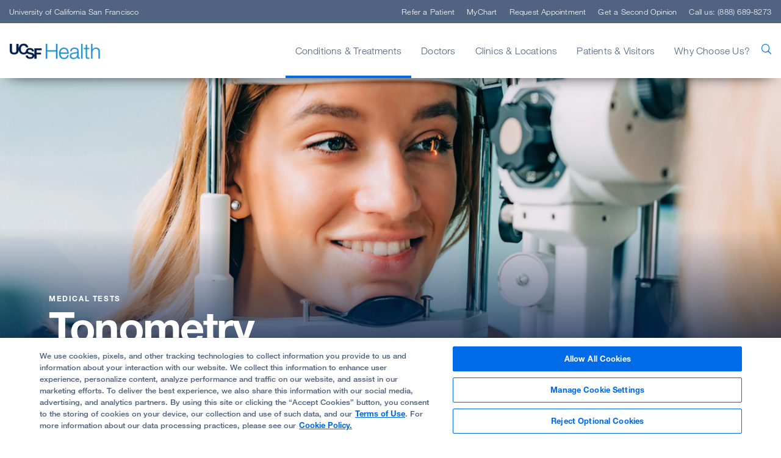

--- FILE ---
content_type: text/html; charset=utf-8
request_url: https://www.ucsfhealth.org/medical-tests/tonometry
body_size: 10611
content:



<!DOCTYPE html>
<!--[if lt IE 7]>      <html class="no-js lt-ie9 lt-ie8 lt-ie7"> <![endif]-->
<!--[if IE 7]>         <html class="no-js lt-ie9 lt-ie8"> <![endif]-->
<!--[if IE 8]>         <html class="no-js lt-ie9"> <![endif]-->
<!--[if gt IE 8]><!-->
<html class="no-js" lang="en">
<!--<![endif]-->
<head>
	<link rel="stylesheet" type="text/css" href=/assets/ucsf/main.css?v=9cc847420db0c106c2a7f983614e5eab />

	


<!-- OneTrust Cookies Consent Notice start for ucsfhealth.org -->
<script type="text/javascript" src="https://cdn.cookielaw.org/consent/15542477-8150-45a3-9953-e94fa799e80a/OtAutoBlock.js" ></script>
<script src="https://cdn.cookielaw.org/scripttemplates/otSDKStub.js"  type="text/javascript" charset="UTF-8" data-domain-script="15542477-8150-45a3-9953-e94fa799e80a" ></script>
<script type="text/javascript">
  function OptanonWrapper() { 
    // Check if banner div is available
    if (document.getElementById('onetrust-banner-sdk')) {
        // Get the buttons and container
        var acceptBtn = document.getElementById("onetrust-accept-btn-handler");
        var declineBtn = document.getElementById("onetrust-reject-all-handler");
        var cookieSettingsBtn = document.getElementById("onetrust-pc-btn-handler");
        var btnContainer = document.getElementById("onetrust-button-group");
        // Set the order you want below...
        btnContainer.append(acceptBtn, cookieSettingsBtn, declineBtn)
    }
  }
</script>
<!-- OneTrust Cookies Consent Notice end for ucsfhealth.org -->

<!-- ucsf data layer -->
<script src="https://datalayer.ucsfhealth.org/ucsf-data-layer.js" defer></script>

<!-- ucsf  marketing data layer -->
<script src="https://datalayer.ucsfhealth.org/ucsfhealth-marketing-data-layer.js" defer></script>

<!-- adobe experience platform tag -->
<script type="text/plain" class="optanon-category-C0007" src="https://assets.adobedtm.com/db5f13cb240b/b1130ce1ceae/launch-db8f55f3e131.min.js" defer></script>



    <title>Tonometry</title>




    <link href="/-/media/project/ucsf/ucsf-health/header/favicon-32x32.png?rev=e809a21b00b748a3abf7a90f0667e530" rel="shortcut icon" />


<link rel="canonical" href="https://www.ucsfhealth.org/medical-tests/tonometry" />


	<meta content="Conditions &amp; Treatments" name="mainNavName" />



<meta property="fb:app_id"  content="1162986667203299" /><meta property="og:description"  content="Tonometry is a test to measure the pressure inside your eyes. The test is used to screen for glaucoma. Learn more about this test or book an appointment today." /><meta property="og:type"  content="article" /><meta property="og:site_name"  content="ucsfhealth.org" /><meta property="og:image"  content="https://www.ucsfhealth.org/-/media/project/ucsf/ucsf-health/medical-tests/hero/tonometry-2x.jpg?rev=052336b0b7c94cc8b73093602beeae10" /><meta property="og:title"  content="Tonometry" /><meta property="og:description"  content="Tonometry is a test to measure the pressure inside your eyes. The test is used to screen for glaucoma. Learn more about this test or book an appointment today." /><meta property="og:url"  content="https://www.ucsfhealth.org/medical-tests/tonometry" />


<meta  name="description" content="Tonometry is a test to measure the pressure inside your eyes. The test is used to screen for glaucoma. Learn more about this test or book an appointment today." />


<meta property="twitter:site"  content="@UCSFHospitals" /><meta property="twitter:image"  content="https://www.ucsfhealth.org/-/media/project/ucsf/ucsf-health/medical-tests/hero/tonometry-2x.jpg?rev=052336b0b7c94cc8b73093602beeae10" /><meta property="twitter:description"  content="Tonometry is a test to measure the pressure inside your eyes. The test is used to screen for glaucoma. Learn more about this test or book an appointment today." /><meta property="twitter:creator"  content="@UCSFHospitals" /><meta property="twitter:title"  content="Tonometry" /><meta property="twitter:card"  content="summary_large_image" /><meta property="twitter:description"  content="Tonometry is a test to measure the pressure inside your eyes. The test is used to screen for glaucoma. Learn more about this test or book an appointment today." />

    <meta name="viewport" content="width=device-width, initial-scale=1"/>



<link rel="manifest" href="/manifest.json" />



<meta name="format-detection" content="telephone=no">

	<script type="application/ld+json">
		{"@context":"http://schema.org","@type":"Article","description":"Tonometry is a test to measure the pressure inside your eyes. The test is used to screen for glaucoma. Learn more about this test or book an appointment today.","image":"https://www.ucsfhealth.org/-/media/project/ucsf/ucsf-health/medical-tests/hero/tonometry-2x.jpg?rev=052336b0b7c94cc8b73093602beeae10","url":"https://www.ucsfhealth.org/medical-tests/tonometry","dateCreated":"2019-08-13T17:58:31+00:00","dateModified":"2023-10-31T17:35:34+00:00","articleSection":"Medical Test"}
	</script>


	
</head>
<body class="default-device bodyclass">
	<a href="#content" class="skip-to-content">Skip to Main Content</a>
	



	<div id="wrapper">
		<!-- #header -->
		<header>
			<div id="header" class="container-fluid">
				


    <div class="component rich-text paragraph1 ie-warning-banner">
        <div class="component-content">
<p>
Looks like you&rsquo;re visiting UCSF Health on Internet Explorer. For the best experience, try <a rel="noopener noreferrer" href="https://www.google.com/chrome/" target="_blank">Chrome </a>or <a rel="noopener noreferrer" href="https://www.mozilla.org/en-US/firefox/new/" target="_blank">Firefox</a>.</p>        </div>
    </div>
<div class="component">
	<div class="component-content">

		<div class="component">
	<div class="component-content">
		<div class="nav-search-overlay">
			<div class="search-content">
				<div class="search-header">
					<img src="/-/media/project/ucsf/ucsf-health/images/logos/logo.png?h=76&amp;iar=0&amp;w=626&amp;rev=d583395ce9c04ec6a83dff0c67ef2e4c&amp;hash=661B5B6BDD2F563F400E662FE64AFB1B" alt="UCSF Health" width="626" height="76" />
					<div class="search-close"></div>
				</div>
				<div class="search-form-wrapper">
					<form data-autocomplete="/ucsfapi/search/getsuggestions"
						  class="search-form display1" action="/search">
						<div>
							<input aria-label="search text" type="text" name="searchterms" placeholder="What can we help you find?" autocomplete="off" />
							<button aria-label="search" type="submit" class="icon-ui-search"></button>
						</div>
					</form>
					<div class="popular-searches autocomplete-results font-larger">
						<div class="eyebrow">Popular Searches</div>
						<form action="/search">
								<button class="paragraph1" name="searchterms" value="Find a Doctor">Find a Doctor</button>
								<button class="paragraph1" name="searchterms" value=" Refer a Patient"> Refer a Patient</button>
								<button class="paragraph1" name="searchterms" value=" Clinics"> Clinics</button>
								<button class="paragraph1" name="searchterms" value=" Conditions"> Conditions</button>
								<button class="paragraph1" name="searchterms" value=" Treatments"> Treatments</button>
								<button class="paragraph1" name="searchterms" value=" Locations &amp; Directions"> Locations &amp; Directions</button>
						</form>
					</div>
				</div>
			</div>
		</div>
	</div>
</div>

		<div class="nav-wrapper">
			<div class="top-nav-wrapper">
				<div class="top-nav">
					<div class="title">
						<a rel="noopener noreferrer" title="University of California San Francisco" href="https://www.ucsf.edu/" target="_blank">University of California San Francisco</a>
					</div>
				</div>
			</div>
			<div class="main-nav-wrapper">
					<div class="main-nav container">
						<input type="checkbox" id="mobile_nav_toggle" class="mobile-nav-check" aria-label="mobile_nav_toggle" />
						<label class="mobile-nav-toggle" for="mobile_nav_toggle" aria-label="mobile_nav_toggle_label">
							<div></div>
						</label>
						<div class="logo">
							<a title="UCSF Home" href="/"><img src="/-/media/project/ucsf/ucsf-health/ezgifcom-gif-maker.png?h=27&amp;iar=0&amp;w=150&amp;rev=b49aee14cf934fb086632358c341cf97&amp;hash=1AC27DE6EDF5C0B6D348A6BD0A43F39F" alt="" width="150" height="27" /></a>
						</div>
						<span aria-label="search" class="nav-search "><span class="icon-ui-search"></span></span>

						<div class="menu-content-wrapper">
							<ul class="menu">
									<li data-main-nav-name="Conditions &amp; Treatments">
										<a>Conditions &amp; Treatments</a>
										<div class="sub-nav container">
											<a href="#" class="sub-nav-close">Conditions &amp; Treatments</a>
												<div>
													<a href="/treatments/responsive-neurostimulation" target="_self">
														<img loading="lazy" src="/-/media/project/ucsf/ucsf-health/images/navigation/responsive-neurostimulation-376x188-2x.jpg?h=376&amp;iar=0&amp;w=752&amp;rev=7bc0bac0377344428084efa41ab4e936&amp;hash=A66A813384EF7C69793C8691B939DA7C" alt="" width="752" height="376" />
														<span class="eyebrow">EPILEPSY BREAKTHROUGH</span>
														<div class="paragraph1">
<p><span>Stopping Seizures Before They Start</span></p>
</div>
													</a>
												</div>
																							<div class="meta-links">
													<div class="component-content">
														<ul class="use-arrow-icon">
																<li>
																	<p><a href="/conditions">Find Conditions</a></p>
																</li>
																<li>
																	<p><a href="/treatments">Find Treatments</a></p>
																</li>
																<li>
																	<p><a rel="noopener noreferrer" href="https://clinicaltrials.ucsf.edu" target="_blank">Clinical Trials</a></p>
																</li>
																<li>
																	<p><a href="/education">Patient Education</a></p>
																</li>
																<li>
																	<p><a href="/medical-tests">Medical Tests</a></p>
																</li>
														</ul>
													</div>
												</div>
										</div>
									</li>
									<li data-main-nav-name="Doctors">
										<a>Doctors</a>
										<div class="sub-nav container">
											<a href="#" class="sub-nav-close">Doctors</a>
												<div>
													<a href="/doctor-stories/jasleen-kukreja" target="_self">
														<img loading="lazy" src="/-/media/project/ucsf/ucsf-health/images/navigation/jasleen-kukreja-376x188-2x.jpg?h=376&amp;iar=0&amp;w=752&amp;rev=4c99176bf937490b84533ea4639c34a3&amp;hash=A0AE58BF1530A6B90620551336B15D91" alt="" width="752" height="376" />
														<span class="eyebrow">MEET OUR DOCTORS</span>
														<div class="paragraph1">Dr. Jasleen Kukreja and the Life-Saving Gift of Breath</div>
													</a>
												</div>
																							<div class="meta-links">
													<div class="component-content">
														<ul class="use-arrow-icon">
																<li>
																	<p><a href="/find-a-doctor">Find a Doctor</a></p>
																</li>
																<li>
																	<p><a href="/doctor-stories">Doctor Stories</a></p>
																</li>
																<li>
																	<p><a href="/second-opinion">Get a Second Opinion</a></p>
																</li>
														</ul>
													</div>
												</div>
										</div>
									</li>
									<li data-main-nav-name="Clinics &amp; Locations">
										<a>Clinics &amp; Locations</a>
										<div class="sub-nav container">
											<a href="#" class="sub-nav-close">Clinics &amp; Locations</a>
												<div>
													<a href="/lp/precision-cancer-medicine-building" target="_self">
														<img loading="lazy" src="/-/media/project/ucsf/ucsf-health/images/navigation/pcmb-376x188-2x.jpg?h=376&amp;iar=0&amp;w=752&amp;rev=22258558633e46a99e3c385cbd9a55c5&amp;hash=05AAC46BF10ED201FACE98AB601B0F90" alt="" width="752" height="376" />
														<span class="eyebrow">BAKAR PRECISION CANCER MEDICINE BUILDING</span>
														<div class="paragraph1">Care, Convenience and Support at New Cancer Facility</div>
													</a>
												</div>
																							<div class="meta-links">
													<div class="component-content">
														<ul class="use-arrow-icon">
																<li>
																	<p><a href="/clinics">Find a Clinic</a></p>
																</li>
																<li>
																	<p><a href="/locations">Locations &amp; Directions</a></p>
																</li>
																<li>
																	<p><a href="/list-of-clinics/urgent-care">Urgent Care</a></p>
																</li>
																<li>
																	<p><a href="/clinics/emergency-department">Emergency Care</a></p>
																</li>
																<li>
																	<p><a href="/about/our-affiliates">Partners &amp; Affiliates</a></p>
																</li>
																<li>
																	<p><a rel="noopener noreferrer" href="https://www.ucsfbenioffchildrens.org/" target="_blank">UCSF Benioff Children&#39;s Hospitals</a></p>
																</li>
														</ul>
													</div>
												</div>
										</div>
									</li>
									<li data-main-nav-name="Patients &amp; Visitors">
										<a>Patients &amp; Visitors</a>
										<div class="sub-nav container">
											<a href="#" class="sub-nav-close">Patients &amp; Visitors</a>
												<div>
													<a href="" target="_self">
														<img loading="lazy" src="/-/media/project/ucsf/ucsf-health/images/navigation/10-ways-to-get-the-most-from-doctor-visit-376x188-2x.jpg?h=376&amp;iar=0&amp;w=752&amp;rev=1199bec48a1f436e89d93f92a605fdae&amp;hash=37D3E3AF37E3D449EC8779910E4D3D0A" alt="" width="752" height="376" />
														<span class="eyebrow">KNOW BEFORE YOU GO</span>
														<div class="paragraph1"> 10 Ways to Get the Most Out of Your Doctor&rsquo;s Visit</div>
													</a>
												</div>
																							<div class="meta-links">
													<div class="component-content">
														<ul class="use-arrow-icon">
																<li>
																	<p><a href="/your-hospital-stay">Your Hospital Stay</a></p>
																</li>
																<li>
																	<p><a href="/for-visitors">For Visitors</a></p>
																</li>
																<li>
																	<p><a href="/services/international-services">International Services</a></p>
																</li>
																<li>
																	<p><a href="/education/self-care-for-caregivers">For Caregivers</a></p>
																</li>
																<li>
																	<p><a href="/services">Support, Services &amp; Groups</a></p>
																</li>
														</ul>
													</div>
												</div>
												<div class="meta-links">
													<div class="component-content">
														<ul class="use-arrow-icon">
																<li>
																	<p><a href="/billing-and-insurance">Billing &amp; Insurance</a></p>
																</li>
																<li>
																	<p><a href="/billing-and-insurance/help-paying-your-bill">Help Paying Your Bill</a></p>
																</li>
																<li>
																	<p><a href="/about/pricing-transparency">Pricing Transparency</a></p>
																</li>
																<li>
																	<p><a href="/about/our-340b-story">340B Drug Pricing Program</a></p>
																</li>
																<li>
																	<p><a href="/medical-records">Medical Records</a></p>
																</li>
																<li>
																	<p><a href="/services/patient-relations">Patient Relations</a></p>
																</li>
														</ul>
													</div>
												</div>
										</div>
									</li>
									<li data-main-nav-name="Why Choose Us?">
										<a>Why Choose Us?</a>
										<div class="sub-nav container">
											<a href="#" class="sub-nav-close">Why Choose Us?</a>
												<div>
													<a href="" target="_self">
														<img loading="lazy" src="/-/media/project/ucsf/ucsf-health/images/navigation/usnews-376x188-2x.jpg?h=376&amp;iar=0&amp;w=752&amp;rev=ceea5c834962474892a11e0877a76c60&amp;hash=5FDAA3936F2E054CC1408DDD1B92EB2B" alt="" width="752" height="376" />
														<span class="eyebrow">U.S. News Best Hospital Rankings</span>
														<div class="paragraph1">UCSF Health Ranked Among Nation's Top 10 Hospitals</div>
													</a>
												</div>
																							<div class="meta-links">
													<div class="component-content">
														<ul class="use-arrow-icon">
																<li>
																	<p><a href="/about/our-mission">Our Mission</a></p>
																</li>
																<li>
																	<p><a title="Quality of Patient Care" href="/about/quality-of-patient-care">Quality of Patient Care</a></p>
																</li>
																<li>
																	<p><a href="/patient-stories">Patient Stories</a></p>
																</li>
																<li>
																	<p><a href="/about/diversity-at-ucsf-health">Embracing Diversity</a></p>
																</li>
																<li>
																	<p><a href="/about/our-leadership">Our Leadership</a></p>
																</li>
														</ul>
													</div>
												</div>
										</div>
									</li>
							</ul>

							<ul class="top-menu">
									<li><a href="/refer-a-patient">Refer a Patient</a></li>
																	<li><a href="/mychart">MyChart</a></li>
																	<li><a href="/request-an-appointment">Request Appointment</a></li>
																	<li><a href="/second-opinion">Get a Second Opinion</a></li>
																	<li><a class="call-us">Call us: (888) 689-8273</a></li>
							</ul>

							<div class="mobile-nav-footer">
								<a rel="noopener noreferrer" title="University of California San Francisco" href="https://www.ucsf.edu/" target="_blank">University of California San Francisco</a>
							</div>
						</div>

					</div>
			</div>
		</div>

	</div>
</div>
			</div>
		</header>
		<!-- /#header -->
		<!-- #content -->
		<main>
			

			<div id="content" class="container">
				
<div class="component basic-hero">
	<div class="component-content">
				<div class="hero-image">
					<img src="/-/media/project/ucsf/ucsf-health/medical-tests/hero/tonometry-2x.jpg?h=1112&amp;iar=0&amp;w=2880&amp;rev=052336b0b7c94cc8b73093602beeae10&amp;hash=1F021F8DA2FC246330C406C8ECF88A01" alt="" width="2880" height="1112" />
				</div>
				<div class="hero-content">
					
					<div class="eyebrow hero-breadcrumb">
						<div class="component ucsf-breadcrumb">
	<div class="component-content">
			<div class="eyebrow article-breadcrumb">
				<a href="/medical-tests">Medical Tests&#160;</a>
			</div>
	</div>
</div>
					</div>
					<h1 class="page-name display1">
						Tonometry
					</h1>
				</div>
	</div>
</div><div class="component share-print-email container">
	<div class="component-content">
			<div class="share-component">
				<a aria-label="Print Page" href="#" rel="nofollow" class="icon-ui-print" title="Print"></a>
				<a aria-label="Share Page" data-email-body="Thought you might want to see this:" class="icon-ui-share" data-email-body="Thought you might want to see this:" data-email-subject="Take a look at this link from UCSF"></a>
			</div>
			<div class="clearfix"></div>
	</div>
</div>
<div class="component content container">
    <div class="component-content">
<div class="field-content"><h2>Definition</h2><p xmlns="http://www.adam.com">Tonometry is a test to measure the pressure inside your eyes. The test is used to screen for <textLink genContentID="001620" projectTypeID="1" linkType="int">glaucoma</textLink>. It is also used to measure how well glaucoma treatment is working.</p><h2>Alternative Names</h2><p xmlns="http://www.adam.com">Intraocular pressure (IOP) measurement; Glaucoma test; Goldmann applanation tonometry (GAT)</p><h2>How the Test is Performed</h2><p xmlns="http://www.adam.com">There are three main methods of measuring eye pressure.</p><p xmlns="http://www.adam.com">The most accurate method measures the force needed to flatten an area of the cornea.</p><ul xmlns="http://www.adam.com"><li>The surface of the eye is numbed with eye drops. A fine strip of paper stained with orange dye is held to the side of the eye. The dye stains the front of the eye to help with the exam. Sometimes the dye is in the numbing drops.</li><li>You will rest your chin and forehead on the support of a <textLink genContentID="003880" projectTypeID="1" linkType="int">slit lamp</textLink> so that your head is steady. You will be asked to keep your eyes open and to look straight ahead. The lamp is moved forward until the tip of the tonometer just touches the cornea.</li><li>Blue light is used so that the orange dye will glow green. The health care provider looks through the eyepiece on the slit-lamp and adjusts a dial on the machine to give the pressure reading.</li><li>There is no discomfort with the test. </li></ul><p xmlns="http://www.adam.com">A second method uses a handheld device shaped like a pen. You are given numbing eye drops to prevent any discomfort. The device touches the surface of the cornea and instantly records eye pressure.</p><p xmlns="http://www.adam.com">The last method is the noncontact method (air puff). In this method, your chin rests on a device similar to a slit lamp.</p><ul xmlns="http://www.adam.com"><li>You stare straight into the examining device. When you are at the correct distance from the device, a tiny beam of light reflects off of your cornea onto a detector.</li><li>When the test is performed, a puff of air will slightly flatten the cornea; how much it flattens depends on the eye pressure.</li><li>This causes the tiny beam of light to move to a different spot on the detector. The instrument calculates eye pressure by looking at how far the beam of light moved. </li></ul><h2>How to Prepare for the Test</h2><p xmlns="http://www.adam.com">Remove contact lenses before the exam. The dye can permanently stain contact lenses.</p><p xmlns="http://www.adam.com">Tell your provider if you have a history of <textLink genContentID="001032" projectTypeID="1" linkType="int">corneal ulcers or eye infections</textLink>, or a history of glaucoma in your family. Always tell your provider what medicines you are taking.</p><h2>How the Test will Feel</h2><p xmlns="http://www.adam.com">If numbing eye drops were used, you should not have any pain. In the noncontact method, you may feel mild pressure on your eye for a brief moment from the air puff.</p><h2>Why the Test is Performed</h2><p xmlns="http://www.adam.com">Tonometry is a test to measure the pressure inside your eyes. The test is used to screen for glaucoma and to measure how well glaucoma treatment is working.</p><p xmlns="http://www.adam.com">People over age 40 years, particularly African Americans, have the highest risk for developing glaucoma. Regular eye exams can help detect glaucoma early. If it is detected early, glaucoma can be treated before too much damage is done.</p><p xmlns="http://www.adam.com">The test may also be done before and after eye surgery.</p><h2>Normal Results</h2><p xmlns="http://www.adam.com">A normal result means your eye pressure is within the normal range. The normal eye pressure range is 10 to 21 mm Hg.</p><p xmlns="http://www.adam.com">The thickness of your cornea can affect measurements. Normal eyes with thick corneas have higher readings, and normal eyes with thin corneas have lower readings. A thin cornea with a high reading may be very abnormal (the actual eye pressure will be higher than shown on the tonometer).</p><p xmlns="http://www.adam.com">A corneal thickness measurement (pachymetry) is needed to get a correct pressure measurement.</p><p xmlns="http://www.adam.com">Talk to your provider about the meaning of your specific test results.</p><h2>What Abnormal Results Mean</h2><visualContent genContentID="23763" graphicType="mm_parent" mediaType="mp4" ordinal="0" alt="Glaucoma" description="Too much pressure is almost never a good thing. When it's bearing down on you from work or family responsibilities, pressure can stress you out. But when pressure is building in your eye from a disease called glaucoma, it can cause permanent blindness if it's not treated. Glaucoma involves the clear fluid in the front part of your eye, which is called the aqueous humor. Your eye constantly makes this fluid, which then drains out through a chamber in the front of the eye. When you have glaucoma, the fluid becomes blocked so it can't drain out of your eye. As the fluid builds up, it causes the pressure to rise. That pressure eventually damages the optic nerve, the important nerve which sends images to your brain and allows you to see. There are four different types of glaucoma. The most common type is called open-angle glaucoma. Although no one knows for sure what causes it, open-angle glaucoma tends to run in families. In people with this form, the pressure rises slowly over time. Another type of glaucoma appears in babies at birth, it's called congenital glaucoma. Certain drugs and eye diseases can cause yet another form of the disease, called secondary glaucoma. But probably the most serious form of the disease is closed-angle glaucoma. It occurs when the angle becomes suddenly blocked, causing pressure in the eye to rise sharply. This is an emergency situation. Without treatment, you can lose sight very quickly. Because most people don't have any symptoms of glaucoma until they've already lost sight, the best way to diagnose it is by having regular eye exams. The eye doctor will dilate, or widen your pupil to get a better view of your eye. Your doctor may also do a test called tonometry to check your eye pressure, and take a photo or laser image of your optic nerve to make sure it's healthy. The main treatment for glaucoma is eye drops to reduce the pressure inside your eyes. If drops can't control your pressure, or you have closed-angle glaucoma and your pressure rises very quickly, you'll probably need surgery, or laser therapy to open up a new drainage channel in your eye. Your best defense against glaucoma is a good offense. See your eye doctor for a complete eye exam before you turn 40, or even sooner if you have a family history of glaucoma. That way, your doctor can spot the disease before it can steal your sight." cc="true" ad="false" mediaTypeAD="" adcc="false" hd="true" adhd="false" height="360" width="640" xmlns="http://www.adam.com"></visualContent><p xmlns="http://www.adam.com">Abnormal results may be due to:</p><ul xmlns="http://www.adam.com"><li>Glaucoma</li><li><textLink genContentID="001021" projectTypeID="1" linkType="int">Hyphema</textLink> (blood in the front chamber of the eye)</li><li>Inflammation in the eye</li><li>Injury to the eye or head </li></ul><h2>Risks</h2><p xmlns="http://www.adam.com">If the applanation method is used, there is a small chance the cornea may be scratched (<textLink genContentID="001017" projectTypeID="1" linkType="int">corneal abrasion</textLink>). The scratch will normally heal within a few days.</p><h2>References</h2><p xmlns="http://www.adam.com">Chen S, Lee BD, Al-Aswad LA. Clinical examination of glaucoma. In: Yanoff M, Duker JS, eds. <em>Ophthalmology</em>. 6th ed. Philadelphia, PA: Elsevier; 2023:chap 10.4.</p><p xmlns="http://www.adam.com">Knoop KJ, Dennis WR. Ophthalmologic procedures. In: Roberts JR, Custalow CB, Thomsen TW, eds. <em>Roberts and Hedges' Clinical Procedures in Emergency Medicine and Acute Care</em>. 7th ed. Philadelphia, PA: Elsevier; 2019:chap 62.</p><p xmlns="http://www.adam.com">Salmon JF. Glaucoma. In: Salmon JF, ed.<em> Kanski's Clinical Ophthalmology</em>. 9th ed. Philadelphia, PA: Elsevier; 2020:chap 11.</p></div><p class="field-review-date"><span>Review Date: </span>08/22/2022</p>    </div>
</div>


    <div class="component rich-text paragraph1 container">
        <div class="component-content">
<p>The information provided herein should not be used during any medical emergency or for the diagnosis or treatment of any medical condition. A licensed physician should be consulted for diagnosis and treatment of any and all medical conditions. Call 911 for all medical emergencies. Links to other sites are provided for information only -- they do not constitute endorsements of those other sites.  Copyright ©2019 A.D.A.M., Inc., as modified by University of California San Francisco.  Any duplication or distribution of the information contained herein is strictly prohibited.</p>
<p>Information developed by A.D.A.M., Inc. regarding tests and test results may not directly correspond with information provided by UCSF Health. Please discuss with your doctor any questions or concerns you may have.</p>        </div>
    </div>

			</div>
		</main>
		<!-- /#content -->
		<!-- #footer -->
		<footer>
			<div id="footer" class="container">
				

<div class="component footer-values col-xs-12">
	<div class="component-content">
<div></div>	</div>
</div>

<div class="component footer-content col-xs-12">
	<div class="component-content">
<div class="container"><div class="top-row">
<div class="component image file-type-icon-media-link logo">
    <div class="component-content">
<img src="/-/media/project/ucsf/ucsf-health/images/logos/logowhite.png?h=26&amp;iar=0&amp;w=141&amp;rev=7a07669440bb454d9c7c3ef29f025f8b&amp;hash=F3B696610C78F98E03B340A55F44AC06" alt="UCSF Health" width="141" height="26" data-variantitemid="{43F4CA98-D35D-4B36-8558-CADA034604A7}" data-variantfieldname="Image" loading="lazy" />    </div>
</div>
<div class="top-social-row">
<div class="component link-list social-footer">
	<div class="component-content">
		<div class="eyebrow">Follow UCSF Health:</div>
				<ul>
				<li class="item0 odd first">
<a href="https://www.facebook.com/UCSFMedicalCenter/" target="_blank"  title="Facebook"><span class="icon-social-facebook"></span></a>				</li>
				<li class="item1 even">
<a href="https://x.com/ucsfhospitals" target="_blank"  title="X"><span class="icon-social-twitter"></span></a>				</li>
				<li class="item2 odd">
<a href="https://www.youtube.com/user/UCSFMedicalCenter" target="_blank"  title="https://www.youtube.com/user/UCSFMedicalCenter"><span class="icon-social-youtube"></span></a>				</li>
				<li class="item3 even">
<a href="https://www.instagram.com/ucsfhealth/" target="_blank"  title="Instagram"><span class="icon-social-instagram"></span></a>				</li>
				<li class="item4 odd last">
<a href="https://www.linkedin.com/company/ucsfhealth" target="_blank"  title="Linkedin"><span class="icon-social-linkedin"></span></a>				</li>
		</ul>
	</div>
</div>
</div></div>


<div class="component row-splitter">
        <div class=" footer-nav container-fluid">
            <div class="row">
                
<div class="component link-list col-md-6 col-lg">
	<div class="component-content">
		<div class="eyebrow">Getting Care</div>
				<ul>
				<li class="item0 odd first">
<a href="/find-a-doctor" data-variantitemid="{1AC773C8-F17A-4A0B-9496-DE34B3FDA596}" data-variantfieldname="Link">Find a Doctor</a>				</li>
				<li class="item1 even">
<a href="/clinics/emergency-department" data-variantitemid="{9AF6DB09-5E16-4E8F-AE94-621AFDFC7840}" title="Emergency Care" data-variantfieldname="Link">Emergency Care</a>				</li>
				<li class="item2 odd">
<a href="/list-of-clinics/primary-care" data-variantitemid="{B7B3FA6B-B1BD-4342-8EAF-4B60DB4294CD}" title="Primary Care" data-variantfieldname="Link">Primary Care</a>				</li>
				<li class="item3 even">
<a href="/clinics" data-variantitemid="{5A958CEB-5CC1-4ACA-9A21-8AD13E8349DD}" data-variantfieldname="Link">All Medical Services</a>				</li>
				<li class="item4 odd">
<a href="/services/international-services" data-variantitemid="{BF8BF095-A11D-46C5-95FF-AC0B07430B42}" data-variantfieldname="Link">International Services</a>				</li>
				<li class="item5 even">
<a href="/about/pricing-transparency" data-variantitemid="{3FD4811E-789A-4F66-8CBD-63505BDFC762}" data-variantfieldname="Link">Price Transparency</a>				</li>
				<li class="item6 odd last">
<a href="/billing-and-insurance/help-paying-your-bill" data-variantitemid="{508725AA-61CE-4A59-92B6-7E494C6C8EB2}" data-variantfieldname="Link">Help Paying Your Bill</a>				</li>
		</ul>
	</div>
</div>

<div class="component link-list col-md-6 col-lg">
	<div class="component-content">
		<div class="eyebrow">Getting Involved</div>
				<ul>
				<li class="item0 odd first">
<a href="https://giving.ucsf.edu/" rel="noopener noreferrer" data-variantitemid="{29C54385-66F4-48A6-A7D3-905A0308F392}" title="Donate" data-variantfieldname="Link" target="_blank">Donate</a>				</li>
				<li class="item1 even">
<a href="https://ucsfhealth.samaritan.com/" rel="noopener noreferrer" data-variantitemid="{C534900F-91C6-4E07-85A7-2772BA5A67CB}" title="Volunteer" data-variantfieldname="Link" target="_blank">Volunteer</a>				</li>
				<li class="item2 odd last">
<a href="/about/career-information" data-variantitemid="{509A4FEF-0D26-4AF6-9B81-9D3B10415AF4}" data-variantfieldname="Link">Join Our Team</a>				</li>
		</ul>
	</div>
</div>

<div class="component link-list col-md-6 col-lg">
	<div class="component-content">
		<div class="eyebrow">About Us</div>
				<ul>
				<li class="item0 odd first">
<a href="/locations" data-variantitemid="{F506296B-B7C2-4932-AA79-8ADBD7A5171F}" title="Locations &amp; Directions" data-variantfieldname="Link">Locations &amp; Directions</a>				</li>
				<li class="item1 even">
<a href="/contact-us" data-variantitemid="{D776CD8C-2EF9-4B7F-AED1-394868315243}" data-variantfieldname="Link">Contact Us</a>				</li>
				<li class="item2 odd">
<a href="/services/patient-relations" data-variantitemid="{9466A4FF-EEAE-47C6-8C3E-4486C4DEB05B}" data-variantfieldname="Link">Contact Patient Relations</a>				</li>
				<li class="item3 even">
<a href="https://www.ucsf.edu/news-media/journalists " rel="noopener noreferrer" data-variantitemid="{E2BC6CAA-8F60-46D7-9AFC-BD58E1D88C66}" data-variantfieldname="Link" target="_blank">Media Resources</a>				</li>
				<li class="item4 odd">
<a href="/services/accessibility-resources" data-variantitemid="{77A35480-B0AA-4719-807B-9342DB1F5184}" data-variantfieldname="Link">Accessibility Resources</a>				</li>
				<li class="item5 even">
<a href="/about/sexual-harassment-reporting-and-nondiscrimination-notice" data-variantitemid="{F15D3356-2084-49E7-BBB2-C93F06E7ABC1}" data-variantfieldname="Link">Report Misconduct</a>				</li>
				<li class="item6 odd">
<a href="/website-privacy-policy" data-variantitemid="{2BBA9C94-27D8-4C7D-BCFC-BFCF044153B4}" data-variantfieldname="Link">Website Privacy Policy</a>				</li>
				<li class="item7 even">
<a href="/about/quality-of-patient-care" data-variantitemid="{4FB09E1E-BF44-4F5C-8A02-D4FB43FB5626}" title="Quality of Patient Care" data-variantfieldname="Link">Quality of Patient Care</a>				</li>
				<li class="item8 odd">
<a href="/-/media/project/ucsf/ucsf-health/pdf/crisis-standards-of-care.pdf?rev=0d122f1cc1f5437aada5361d5f3ca7dc&amp;hash=6759377BF7908544EA7B188ADDC68A08" data-variantitemid="{90D74519-0779-4B00-BA3F-4AFB696BB4FC}" data-variantfieldname="Link">Crisis Standards of Care</a>				</li>
				<li class="item9 even">
<a href="/about" data-variantitemid="{F3E86A44-0143-4054-87F5-BE4D58DD4999}" data-variantfieldname="Link">Our Organization</a>				</li>
				<li class="item10 odd">
<a href="https://www.ucsf.edu/news" rel="noopener noreferrer" data-variantitemid="{5BC38D88-AC25-4465-9A7E-4333EC72E4AC}" data-variantfieldname="Link" target="_blank">UCSF News</a>				</li>
				<li class="item11 even last">
<a href="/-/media/project/ucsf/ucsf-health/pdf/ucsfhipaa-072021.pdf?rev=1ba3b481dc4a41fa9dbabb24299f34bb&amp;hash=0E63FF00C4BDCB9C50A33177E30FC62F" data-variantitemid="{CCEAAE80-5B3C-4FCF-95AF-C9874F0DB3D8}" data-variantfieldname="Link">Notice of Privacy Practices</a>				</li>
		</ul>
	</div>
</div>

<div class="component link-list col-md-6 col-lg">
	<div class="component-content">
		<div class="eyebrow">Research and Education</div>
				<ul>
				<li class="item0 odd first">
<a href="https://clinicaltrials.ucsf.edu/" rel="noopener noreferrer" data-variantitemid="{6CBDBDFF-26BD-45A3-8F4B-6C7183A10749}" data-variantfieldname="Link" target="_blank">Clinical Trials</a>				</li>
				<li class="item1 even">
<a href="https://www.ucsf.edu" rel="noopener noreferrer" data-variantitemid="{341E340D-5DEF-45BA-8E48-A5EE829E219B}" title="UC San Francisco" data-variantfieldname="Link" target="_blank">UC San Francisco</a>				</li>
				<li class="item2 odd">
<a href="https://medschool.ucsf.edu/" rel="noopener noreferrer" data-variantitemid="{00E9070A-B2F5-44EF-B191-C7FBB0AD38B2}" title="UCSF School of Medicine" data-variantfieldname="Link" target="_blank">UCSF School of Medicine</a>				</li>
				<li class="item3 even">
<a href="https://nursing.ucsf.edu/" rel="noopener noreferrer" data-variantitemid="{8DD32DF1-839D-4E91-9D76-4D67402FDBCB}" title="UCSF School of Nursing" data-variantfieldname="Link" target="_blank">UCSF School of Nursing</a>				</li>
				<li class="item4 odd last">
<a href="https://pharmacy.ucsf.edu/" rel="noopener noreferrer" data-variantitemid="{81ED1BDE-45E1-4CD5-AB43-EC570F877DB9}" title="UCSF School of Pharmacy" data-variantfieldname="Link" target="_blank">UCSF School of Pharmacy</a>				</li>
		</ul>
	</div>
</div>

<div class="component link-list col-md-6 col-lg">
	<div class="component-content">
		<div class="eyebrow">Referring Physicians</div>
				<ul>
				<li class="item0 odd first">
<a href="/refer-a-patient" data-variantitemid="{2215C675-3589-49C1-8DB2-D9357C299CD1}" title="Refer a Patient" data-variantfieldname="Link">Refer a Patient</a>				</li>
				<li class="item1 even">
<a href="/for-health-professionals/transfer-a-patient" data-variantitemid="{2CF89CF3-857D-4293-A6C3-AEACDFEE9F9F}" title="Transfer a Patient" data-variantfieldname="Link">Transfer a Patient</a>				</li>
				<li class="item2 odd">
<a href="/mdlink" data-variantitemid="{F216922D-7B96-45DF-A6F2-29AB25B350F2}" data-variantfieldname="Link">MDLink</a>				</li>
				<li class="item3 even">
<a href="/for-health-professionals/request-a-consultation" data-variantitemid="{9235B0AA-89B0-4E51-9C51-50388F4A46A5}" title="Request a Consultation" data-variantfieldname="Link">Request a Consultation</a>				</li>
				<li class="item4 odd last">
<a href="https://medconnection.ucsfhealth.org" rel="noopener noreferrer" data-variantitemid="{1EE9F372-4A58-4089-A473-B4D3A89B1820}" data-variantfieldname="Link" target="_blank">Physician Channel</a>				</li>
		</ul>
	</div>
</div>

            </div>
        </div>
        <div class=" bottom-social-row container-fluid">
            <div class="row">
                
<div class="component link-list social-footer">
	<div class="component-content">
		<div class="eyebrow">Follow UCSF Health:</div>
				<ul>
				<li class="item0 odd first">
<a href="https://www.facebook.com/UCSFMedicalCenter/" target="_blank"  title="Facebook"><span class="icon-social-facebook"></span></a>				</li>
				<li class="item1 even">
<a href="https://x.com/ucsfhospitals" target="_blank"  title="X"><span class="icon-social-twitter"></span></a>				</li>
				<li class="item2 odd">
<a href="https://www.youtube.com/user/UCSFMedicalCenter" target="_blank"  title="https://www.youtube.com/user/UCSFMedicalCenter"><span class="icon-social-youtube"></span></a>				</li>
				<li class="item3 even">
<a href="https://www.instagram.com/ucsfhealth/" target="_blank"  title="Instagram"><span class="icon-social-instagram"></span></a>				</li>
				<li class="item4 odd last">
<a href="https://www.linkedin.com/company/ucsfhealth" target="_blank"  title="Linkedin"><span class="icon-social-linkedin"></span></a>				</li>
		</ul>
	</div>
</div>

            </div>
        </div>
</div>

    <div class="component rich-text copyright">
        <div class="component-content">
<span>© 2002 - </span><span>2026</span><span>.&nbsp;</span>The Regents of The University of California.        </div>
    </div>

<div class="component link-list footer-secondary-nav">
	<div class="component-content">
		<div class="eyebrow"></div>
				<ul>
				<li class="item0 odd first">
<a href="/website-privacy-policy" data-variantitemid="{EE28BB0F-74F0-4D51-8EBE-B6C670E33A04}" data-variantfieldname="Link">Privacy Policy</a>				</li>
				<li class="item1 even">
<a href="/about/terms-of-use" data-variantitemid="{42863EE4-B140-4240-A7E0-A26699F458DC}" data-variantfieldname="Link">Terms and Conditions</a>				</li>
				<li class="item2 odd last">
<a data-variantitemid="{7AC8FA1E-4CD5-4BAE-A3B4-F9722170203D}" data-variantfieldname="Link">Some stock photos, posed by model.</a>				</li>
		</ul>
	</div>
</div>
</div>	</div>
</div>

			</div>
		</footer>
		<!-- /#footer -->
	</div>
	<script src=/assets/ucsf/main.js?v=fc3da29fef15f42892385817411ce1b2></script> 
	


<div class="share-menu">
                    <span class="icon-ui-close"></span>
                    <h4>Share</h4>
                    <ul>
                       <li class="email-link">
                            <a href="#"><span class="icon-ui-mail"></span> Email Link</a>
                        </li>
                        <li class="copy-link">
                            <span class="icon-ui-share"></span> Copy Link
                            <span class="svg-ui-checkmark"></span>
                        </li>
                        <li class="facebook-share">
                            <a href="https://www.facebook.com/sharer/sharer.php?u=" target="_blank" title="Share on Facebook" onclick="window.open('https://www.facebook.com/sharer/sharer.php?u=' + encodeURIComponent(document.URL) + '&quote=' + encodeURIComponent(document.URL)); return false;"><span class="icon-social-facebook"></span> Share on Facebook</a>
                        </li>
                        <li class="linkedin-share">
                            <a href="https://www.linkedin.com/sharing/share-offsite/?url=" target="_blank" title="Share on LinkedIn"><span class="icon-social-linkedin"></span> Share on LinkedIn</a>
                        </li>   
                        <li class="twitter-share">
                           <a href="https://twitter.com/intent/tweet?text=" target="_blank" title="Share on X"><span class="icon-social-twitter"></span> Share on X</a>
                        </li>
                    </ul>
                </div>


</body>
</html>